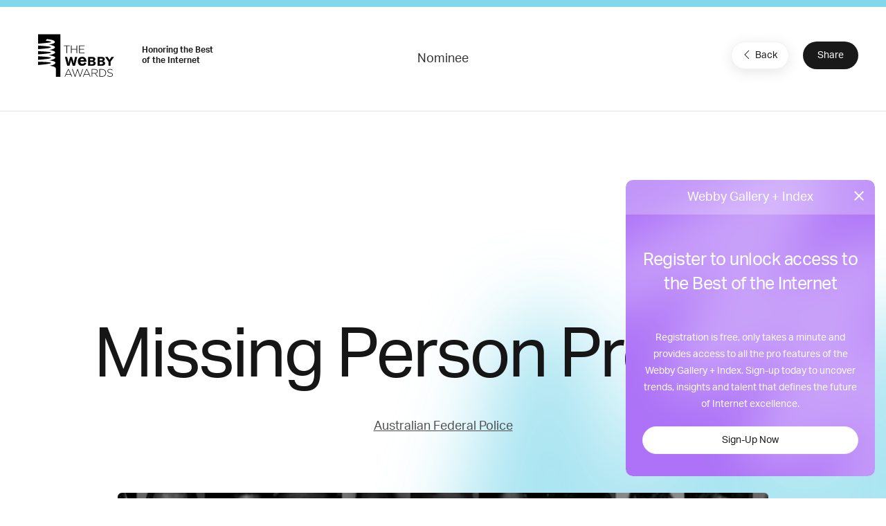

--- FILE ---
content_type: text/html; charset=utf-8
request_url: https://www.google.com/recaptcha/api2/anchor?ar=1&k=6LcC5f8qAAAAAN7E3g2z0N_EoPq3Vri8uXzTmFiO&co=aHR0cHM6Ly93aW5uZXJzLndlYmJ5YXdhcmRzLmNvbTo0NDM.&hl=en&v=PoyoqOPhxBO7pBk68S4YbpHZ&size=invisible&anchor-ms=20000&execute-ms=30000&cb=wpch9fkd5oj8
body_size: 48843
content:
<!DOCTYPE HTML><html dir="ltr" lang="en"><head><meta http-equiv="Content-Type" content="text/html; charset=UTF-8">
<meta http-equiv="X-UA-Compatible" content="IE=edge">
<title>reCAPTCHA</title>
<style type="text/css">
/* cyrillic-ext */
@font-face {
  font-family: 'Roboto';
  font-style: normal;
  font-weight: 400;
  font-stretch: 100%;
  src: url(//fonts.gstatic.com/s/roboto/v48/KFO7CnqEu92Fr1ME7kSn66aGLdTylUAMa3GUBHMdazTgWw.woff2) format('woff2');
  unicode-range: U+0460-052F, U+1C80-1C8A, U+20B4, U+2DE0-2DFF, U+A640-A69F, U+FE2E-FE2F;
}
/* cyrillic */
@font-face {
  font-family: 'Roboto';
  font-style: normal;
  font-weight: 400;
  font-stretch: 100%;
  src: url(//fonts.gstatic.com/s/roboto/v48/KFO7CnqEu92Fr1ME7kSn66aGLdTylUAMa3iUBHMdazTgWw.woff2) format('woff2');
  unicode-range: U+0301, U+0400-045F, U+0490-0491, U+04B0-04B1, U+2116;
}
/* greek-ext */
@font-face {
  font-family: 'Roboto';
  font-style: normal;
  font-weight: 400;
  font-stretch: 100%;
  src: url(//fonts.gstatic.com/s/roboto/v48/KFO7CnqEu92Fr1ME7kSn66aGLdTylUAMa3CUBHMdazTgWw.woff2) format('woff2');
  unicode-range: U+1F00-1FFF;
}
/* greek */
@font-face {
  font-family: 'Roboto';
  font-style: normal;
  font-weight: 400;
  font-stretch: 100%;
  src: url(//fonts.gstatic.com/s/roboto/v48/KFO7CnqEu92Fr1ME7kSn66aGLdTylUAMa3-UBHMdazTgWw.woff2) format('woff2');
  unicode-range: U+0370-0377, U+037A-037F, U+0384-038A, U+038C, U+038E-03A1, U+03A3-03FF;
}
/* math */
@font-face {
  font-family: 'Roboto';
  font-style: normal;
  font-weight: 400;
  font-stretch: 100%;
  src: url(//fonts.gstatic.com/s/roboto/v48/KFO7CnqEu92Fr1ME7kSn66aGLdTylUAMawCUBHMdazTgWw.woff2) format('woff2');
  unicode-range: U+0302-0303, U+0305, U+0307-0308, U+0310, U+0312, U+0315, U+031A, U+0326-0327, U+032C, U+032F-0330, U+0332-0333, U+0338, U+033A, U+0346, U+034D, U+0391-03A1, U+03A3-03A9, U+03B1-03C9, U+03D1, U+03D5-03D6, U+03F0-03F1, U+03F4-03F5, U+2016-2017, U+2034-2038, U+203C, U+2040, U+2043, U+2047, U+2050, U+2057, U+205F, U+2070-2071, U+2074-208E, U+2090-209C, U+20D0-20DC, U+20E1, U+20E5-20EF, U+2100-2112, U+2114-2115, U+2117-2121, U+2123-214F, U+2190, U+2192, U+2194-21AE, U+21B0-21E5, U+21F1-21F2, U+21F4-2211, U+2213-2214, U+2216-22FF, U+2308-230B, U+2310, U+2319, U+231C-2321, U+2336-237A, U+237C, U+2395, U+239B-23B7, U+23D0, U+23DC-23E1, U+2474-2475, U+25AF, U+25B3, U+25B7, U+25BD, U+25C1, U+25CA, U+25CC, U+25FB, U+266D-266F, U+27C0-27FF, U+2900-2AFF, U+2B0E-2B11, U+2B30-2B4C, U+2BFE, U+3030, U+FF5B, U+FF5D, U+1D400-1D7FF, U+1EE00-1EEFF;
}
/* symbols */
@font-face {
  font-family: 'Roboto';
  font-style: normal;
  font-weight: 400;
  font-stretch: 100%;
  src: url(//fonts.gstatic.com/s/roboto/v48/KFO7CnqEu92Fr1ME7kSn66aGLdTylUAMaxKUBHMdazTgWw.woff2) format('woff2');
  unicode-range: U+0001-000C, U+000E-001F, U+007F-009F, U+20DD-20E0, U+20E2-20E4, U+2150-218F, U+2190, U+2192, U+2194-2199, U+21AF, U+21E6-21F0, U+21F3, U+2218-2219, U+2299, U+22C4-22C6, U+2300-243F, U+2440-244A, U+2460-24FF, U+25A0-27BF, U+2800-28FF, U+2921-2922, U+2981, U+29BF, U+29EB, U+2B00-2BFF, U+4DC0-4DFF, U+FFF9-FFFB, U+10140-1018E, U+10190-1019C, U+101A0, U+101D0-101FD, U+102E0-102FB, U+10E60-10E7E, U+1D2C0-1D2D3, U+1D2E0-1D37F, U+1F000-1F0FF, U+1F100-1F1AD, U+1F1E6-1F1FF, U+1F30D-1F30F, U+1F315, U+1F31C, U+1F31E, U+1F320-1F32C, U+1F336, U+1F378, U+1F37D, U+1F382, U+1F393-1F39F, U+1F3A7-1F3A8, U+1F3AC-1F3AF, U+1F3C2, U+1F3C4-1F3C6, U+1F3CA-1F3CE, U+1F3D4-1F3E0, U+1F3ED, U+1F3F1-1F3F3, U+1F3F5-1F3F7, U+1F408, U+1F415, U+1F41F, U+1F426, U+1F43F, U+1F441-1F442, U+1F444, U+1F446-1F449, U+1F44C-1F44E, U+1F453, U+1F46A, U+1F47D, U+1F4A3, U+1F4B0, U+1F4B3, U+1F4B9, U+1F4BB, U+1F4BF, U+1F4C8-1F4CB, U+1F4D6, U+1F4DA, U+1F4DF, U+1F4E3-1F4E6, U+1F4EA-1F4ED, U+1F4F7, U+1F4F9-1F4FB, U+1F4FD-1F4FE, U+1F503, U+1F507-1F50B, U+1F50D, U+1F512-1F513, U+1F53E-1F54A, U+1F54F-1F5FA, U+1F610, U+1F650-1F67F, U+1F687, U+1F68D, U+1F691, U+1F694, U+1F698, U+1F6AD, U+1F6B2, U+1F6B9-1F6BA, U+1F6BC, U+1F6C6-1F6CF, U+1F6D3-1F6D7, U+1F6E0-1F6EA, U+1F6F0-1F6F3, U+1F6F7-1F6FC, U+1F700-1F7FF, U+1F800-1F80B, U+1F810-1F847, U+1F850-1F859, U+1F860-1F887, U+1F890-1F8AD, U+1F8B0-1F8BB, U+1F8C0-1F8C1, U+1F900-1F90B, U+1F93B, U+1F946, U+1F984, U+1F996, U+1F9E9, U+1FA00-1FA6F, U+1FA70-1FA7C, U+1FA80-1FA89, U+1FA8F-1FAC6, U+1FACE-1FADC, U+1FADF-1FAE9, U+1FAF0-1FAF8, U+1FB00-1FBFF;
}
/* vietnamese */
@font-face {
  font-family: 'Roboto';
  font-style: normal;
  font-weight: 400;
  font-stretch: 100%;
  src: url(//fonts.gstatic.com/s/roboto/v48/KFO7CnqEu92Fr1ME7kSn66aGLdTylUAMa3OUBHMdazTgWw.woff2) format('woff2');
  unicode-range: U+0102-0103, U+0110-0111, U+0128-0129, U+0168-0169, U+01A0-01A1, U+01AF-01B0, U+0300-0301, U+0303-0304, U+0308-0309, U+0323, U+0329, U+1EA0-1EF9, U+20AB;
}
/* latin-ext */
@font-face {
  font-family: 'Roboto';
  font-style: normal;
  font-weight: 400;
  font-stretch: 100%;
  src: url(//fonts.gstatic.com/s/roboto/v48/KFO7CnqEu92Fr1ME7kSn66aGLdTylUAMa3KUBHMdazTgWw.woff2) format('woff2');
  unicode-range: U+0100-02BA, U+02BD-02C5, U+02C7-02CC, U+02CE-02D7, U+02DD-02FF, U+0304, U+0308, U+0329, U+1D00-1DBF, U+1E00-1E9F, U+1EF2-1EFF, U+2020, U+20A0-20AB, U+20AD-20C0, U+2113, U+2C60-2C7F, U+A720-A7FF;
}
/* latin */
@font-face {
  font-family: 'Roboto';
  font-style: normal;
  font-weight: 400;
  font-stretch: 100%;
  src: url(//fonts.gstatic.com/s/roboto/v48/KFO7CnqEu92Fr1ME7kSn66aGLdTylUAMa3yUBHMdazQ.woff2) format('woff2');
  unicode-range: U+0000-00FF, U+0131, U+0152-0153, U+02BB-02BC, U+02C6, U+02DA, U+02DC, U+0304, U+0308, U+0329, U+2000-206F, U+20AC, U+2122, U+2191, U+2193, U+2212, U+2215, U+FEFF, U+FFFD;
}
/* cyrillic-ext */
@font-face {
  font-family: 'Roboto';
  font-style: normal;
  font-weight: 500;
  font-stretch: 100%;
  src: url(//fonts.gstatic.com/s/roboto/v48/KFO7CnqEu92Fr1ME7kSn66aGLdTylUAMa3GUBHMdazTgWw.woff2) format('woff2');
  unicode-range: U+0460-052F, U+1C80-1C8A, U+20B4, U+2DE0-2DFF, U+A640-A69F, U+FE2E-FE2F;
}
/* cyrillic */
@font-face {
  font-family: 'Roboto';
  font-style: normal;
  font-weight: 500;
  font-stretch: 100%;
  src: url(//fonts.gstatic.com/s/roboto/v48/KFO7CnqEu92Fr1ME7kSn66aGLdTylUAMa3iUBHMdazTgWw.woff2) format('woff2');
  unicode-range: U+0301, U+0400-045F, U+0490-0491, U+04B0-04B1, U+2116;
}
/* greek-ext */
@font-face {
  font-family: 'Roboto';
  font-style: normal;
  font-weight: 500;
  font-stretch: 100%;
  src: url(//fonts.gstatic.com/s/roboto/v48/KFO7CnqEu92Fr1ME7kSn66aGLdTylUAMa3CUBHMdazTgWw.woff2) format('woff2');
  unicode-range: U+1F00-1FFF;
}
/* greek */
@font-face {
  font-family: 'Roboto';
  font-style: normal;
  font-weight: 500;
  font-stretch: 100%;
  src: url(//fonts.gstatic.com/s/roboto/v48/KFO7CnqEu92Fr1ME7kSn66aGLdTylUAMa3-UBHMdazTgWw.woff2) format('woff2');
  unicode-range: U+0370-0377, U+037A-037F, U+0384-038A, U+038C, U+038E-03A1, U+03A3-03FF;
}
/* math */
@font-face {
  font-family: 'Roboto';
  font-style: normal;
  font-weight: 500;
  font-stretch: 100%;
  src: url(//fonts.gstatic.com/s/roboto/v48/KFO7CnqEu92Fr1ME7kSn66aGLdTylUAMawCUBHMdazTgWw.woff2) format('woff2');
  unicode-range: U+0302-0303, U+0305, U+0307-0308, U+0310, U+0312, U+0315, U+031A, U+0326-0327, U+032C, U+032F-0330, U+0332-0333, U+0338, U+033A, U+0346, U+034D, U+0391-03A1, U+03A3-03A9, U+03B1-03C9, U+03D1, U+03D5-03D6, U+03F0-03F1, U+03F4-03F5, U+2016-2017, U+2034-2038, U+203C, U+2040, U+2043, U+2047, U+2050, U+2057, U+205F, U+2070-2071, U+2074-208E, U+2090-209C, U+20D0-20DC, U+20E1, U+20E5-20EF, U+2100-2112, U+2114-2115, U+2117-2121, U+2123-214F, U+2190, U+2192, U+2194-21AE, U+21B0-21E5, U+21F1-21F2, U+21F4-2211, U+2213-2214, U+2216-22FF, U+2308-230B, U+2310, U+2319, U+231C-2321, U+2336-237A, U+237C, U+2395, U+239B-23B7, U+23D0, U+23DC-23E1, U+2474-2475, U+25AF, U+25B3, U+25B7, U+25BD, U+25C1, U+25CA, U+25CC, U+25FB, U+266D-266F, U+27C0-27FF, U+2900-2AFF, U+2B0E-2B11, U+2B30-2B4C, U+2BFE, U+3030, U+FF5B, U+FF5D, U+1D400-1D7FF, U+1EE00-1EEFF;
}
/* symbols */
@font-face {
  font-family: 'Roboto';
  font-style: normal;
  font-weight: 500;
  font-stretch: 100%;
  src: url(//fonts.gstatic.com/s/roboto/v48/KFO7CnqEu92Fr1ME7kSn66aGLdTylUAMaxKUBHMdazTgWw.woff2) format('woff2');
  unicode-range: U+0001-000C, U+000E-001F, U+007F-009F, U+20DD-20E0, U+20E2-20E4, U+2150-218F, U+2190, U+2192, U+2194-2199, U+21AF, U+21E6-21F0, U+21F3, U+2218-2219, U+2299, U+22C4-22C6, U+2300-243F, U+2440-244A, U+2460-24FF, U+25A0-27BF, U+2800-28FF, U+2921-2922, U+2981, U+29BF, U+29EB, U+2B00-2BFF, U+4DC0-4DFF, U+FFF9-FFFB, U+10140-1018E, U+10190-1019C, U+101A0, U+101D0-101FD, U+102E0-102FB, U+10E60-10E7E, U+1D2C0-1D2D3, U+1D2E0-1D37F, U+1F000-1F0FF, U+1F100-1F1AD, U+1F1E6-1F1FF, U+1F30D-1F30F, U+1F315, U+1F31C, U+1F31E, U+1F320-1F32C, U+1F336, U+1F378, U+1F37D, U+1F382, U+1F393-1F39F, U+1F3A7-1F3A8, U+1F3AC-1F3AF, U+1F3C2, U+1F3C4-1F3C6, U+1F3CA-1F3CE, U+1F3D4-1F3E0, U+1F3ED, U+1F3F1-1F3F3, U+1F3F5-1F3F7, U+1F408, U+1F415, U+1F41F, U+1F426, U+1F43F, U+1F441-1F442, U+1F444, U+1F446-1F449, U+1F44C-1F44E, U+1F453, U+1F46A, U+1F47D, U+1F4A3, U+1F4B0, U+1F4B3, U+1F4B9, U+1F4BB, U+1F4BF, U+1F4C8-1F4CB, U+1F4D6, U+1F4DA, U+1F4DF, U+1F4E3-1F4E6, U+1F4EA-1F4ED, U+1F4F7, U+1F4F9-1F4FB, U+1F4FD-1F4FE, U+1F503, U+1F507-1F50B, U+1F50D, U+1F512-1F513, U+1F53E-1F54A, U+1F54F-1F5FA, U+1F610, U+1F650-1F67F, U+1F687, U+1F68D, U+1F691, U+1F694, U+1F698, U+1F6AD, U+1F6B2, U+1F6B9-1F6BA, U+1F6BC, U+1F6C6-1F6CF, U+1F6D3-1F6D7, U+1F6E0-1F6EA, U+1F6F0-1F6F3, U+1F6F7-1F6FC, U+1F700-1F7FF, U+1F800-1F80B, U+1F810-1F847, U+1F850-1F859, U+1F860-1F887, U+1F890-1F8AD, U+1F8B0-1F8BB, U+1F8C0-1F8C1, U+1F900-1F90B, U+1F93B, U+1F946, U+1F984, U+1F996, U+1F9E9, U+1FA00-1FA6F, U+1FA70-1FA7C, U+1FA80-1FA89, U+1FA8F-1FAC6, U+1FACE-1FADC, U+1FADF-1FAE9, U+1FAF0-1FAF8, U+1FB00-1FBFF;
}
/* vietnamese */
@font-face {
  font-family: 'Roboto';
  font-style: normal;
  font-weight: 500;
  font-stretch: 100%;
  src: url(//fonts.gstatic.com/s/roboto/v48/KFO7CnqEu92Fr1ME7kSn66aGLdTylUAMa3OUBHMdazTgWw.woff2) format('woff2');
  unicode-range: U+0102-0103, U+0110-0111, U+0128-0129, U+0168-0169, U+01A0-01A1, U+01AF-01B0, U+0300-0301, U+0303-0304, U+0308-0309, U+0323, U+0329, U+1EA0-1EF9, U+20AB;
}
/* latin-ext */
@font-face {
  font-family: 'Roboto';
  font-style: normal;
  font-weight: 500;
  font-stretch: 100%;
  src: url(//fonts.gstatic.com/s/roboto/v48/KFO7CnqEu92Fr1ME7kSn66aGLdTylUAMa3KUBHMdazTgWw.woff2) format('woff2');
  unicode-range: U+0100-02BA, U+02BD-02C5, U+02C7-02CC, U+02CE-02D7, U+02DD-02FF, U+0304, U+0308, U+0329, U+1D00-1DBF, U+1E00-1E9F, U+1EF2-1EFF, U+2020, U+20A0-20AB, U+20AD-20C0, U+2113, U+2C60-2C7F, U+A720-A7FF;
}
/* latin */
@font-face {
  font-family: 'Roboto';
  font-style: normal;
  font-weight: 500;
  font-stretch: 100%;
  src: url(//fonts.gstatic.com/s/roboto/v48/KFO7CnqEu92Fr1ME7kSn66aGLdTylUAMa3yUBHMdazQ.woff2) format('woff2');
  unicode-range: U+0000-00FF, U+0131, U+0152-0153, U+02BB-02BC, U+02C6, U+02DA, U+02DC, U+0304, U+0308, U+0329, U+2000-206F, U+20AC, U+2122, U+2191, U+2193, U+2212, U+2215, U+FEFF, U+FFFD;
}
/* cyrillic-ext */
@font-face {
  font-family: 'Roboto';
  font-style: normal;
  font-weight: 900;
  font-stretch: 100%;
  src: url(//fonts.gstatic.com/s/roboto/v48/KFO7CnqEu92Fr1ME7kSn66aGLdTylUAMa3GUBHMdazTgWw.woff2) format('woff2');
  unicode-range: U+0460-052F, U+1C80-1C8A, U+20B4, U+2DE0-2DFF, U+A640-A69F, U+FE2E-FE2F;
}
/* cyrillic */
@font-face {
  font-family: 'Roboto';
  font-style: normal;
  font-weight: 900;
  font-stretch: 100%;
  src: url(//fonts.gstatic.com/s/roboto/v48/KFO7CnqEu92Fr1ME7kSn66aGLdTylUAMa3iUBHMdazTgWw.woff2) format('woff2');
  unicode-range: U+0301, U+0400-045F, U+0490-0491, U+04B0-04B1, U+2116;
}
/* greek-ext */
@font-face {
  font-family: 'Roboto';
  font-style: normal;
  font-weight: 900;
  font-stretch: 100%;
  src: url(//fonts.gstatic.com/s/roboto/v48/KFO7CnqEu92Fr1ME7kSn66aGLdTylUAMa3CUBHMdazTgWw.woff2) format('woff2');
  unicode-range: U+1F00-1FFF;
}
/* greek */
@font-face {
  font-family: 'Roboto';
  font-style: normal;
  font-weight: 900;
  font-stretch: 100%;
  src: url(//fonts.gstatic.com/s/roboto/v48/KFO7CnqEu92Fr1ME7kSn66aGLdTylUAMa3-UBHMdazTgWw.woff2) format('woff2');
  unicode-range: U+0370-0377, U+037A-037F, U+0384-038A, U+038C, U+038E-03A1, U+03A3-03FF;
}
/* math */
@font-face {
  font-family: 'Roboto';
  font-style: normal;
  font-weight: 900;
  font-stretch: 100%;
  src: url(//fonts.gstatic.com/s/roboto/v48/KFO7CnqEu92Fr1ME7kSn66aGLdTylUAMawCUBHMdazTgWw.woff2) format('woff2');
  unicode-range: U+0302-0303, U+0305, U+0307-0308, U+0310, U+0312, U+0315, U+031A, U+0326-0327, U+032C, U+032F-0330, U+0332-0333, U+0338, U+033A, U+0346, U+034D, U+0391-03A1, U+03A3-03A9, U+03B1-03C9, U+03D1, U+03D5-03D6, U+03F0-03F1, U+03F4-03F5, U+2016-2017, U+2034-2038, U+203C, U+2040, U+2043, U+2047, U+2050, U+2057, U+205F, U+2070-2071, U+2074-208E, U+2090-209C, U+20D0-20DC, U+20E1, U+20E5-20EF, U+2100-2112, U+2114-2115, U+2117-2121, U+2123-214F, U+2190, U+2192, U+2194-21AE, U+21B0-21E5, U+21F1-21F2, U+21F4-2211, U+2213-2214, U+2216-22FF, U+2308-230B, U+2310, U+2319, U+231C-2321, U+2336-237A, U+237C, U+2395, U+239B-23B7, U+23D0, U+23DC-23E1, U+2474-2475, U+25AF, U+25B3, U+25B7, U+25BD, U+25C1, U+25CA, U+25CC, U+25FB, U+266D-266F, U+27C0-27FF, U+2900-2AFF, U+2B0E-2B11, U+2B30-2B4C, U+2BFE, U+3030, U+FF5B, U+FF5D, U+1D400-1D7FF, U+1EE00-1EEFF;
}
/* symbols */
@font-face {
  font-family: 'Roboto';
  font-style: normal;
  font-weight: 900;
  font-stretch: 100%;
  src: url(//fonts.gstatic.com/s/roboto/v48/KFO7CnqEu92Fr1ME7kSn66aGLdTylUAMaxKUBHMdazTgWw.woff2) format('woff2');
  unicode-range: U+0001-000C, U+000E-001F, U+007F-009F, U+20DD-20E0, U+20E2-20E4, U+2150-218F, U+2190, U+2192, U+2194-2199, U+21AF, U+21E6-21F0, U+21F3, U+2218-2219, U+2299, U+22C4-22C6, U+2300-243F, U+2440-244A, U+2460-24FF, U+25A0-27BF, U+2800-28FF, U+2921-2922, U+2981, U+29BF, U+29EB, U+2B00-2BFF, U+4DC0-4DFF, U+FFF9-FFFB, U+10140-1018E, U+10190-1019C, U+101A0, U+101D0-101FD, U+102E0-102FB, U+10E60-10E7E, U+1D2C0-1D2D3, U+1D2E0-1D37F, U+1F000-1F0FF, U+1F100-1F1AD, U+1F1E6-1F1FF, U+1F30D-1F30F, U+1F315, U+1F31C, U+1F31E, U+1F320-1F32C, U+1F336, U+1F378, U+1F37D, U+1F382, U+1F393-1F39F, U+1F3A7-1F3A8, U+1F3AC-1F3AF, U+1F3C2, U+1F3C4-1F3C6, U+1F3CA-1F3CE, U+1F3D4-1F3E0, U+1F3ED, U+1F3F1-1F3F3, U+1F3F5-1F3F7, U+1F408, U+1F415, U+1F41F, U+1F426, U+1F43F, U+1F441-1F442, U+1F444, U+1F446-1F449, U+1F44C-1F44E, U+1F453, U+1F46A, U+1F47D, U+1F4A3, U+1F4B0, U+1F4B3, U+1F4B9, U+1F4BB, U+1F4BF, U+1F4C8-1F4CB, U+1F4D6, U+1F4DA, U+1F4DF, U+1F4E3-1F4E6, U+1F4EA-1F4ED, U+1F4F7, U+1F4F9-1F4FB, U+1F4FD-1F4FE, U+1F503, U+1F507-1F50B, U+1F50D, U+1F512-1F513, U+1F53E-1F54A, U+1F54F-1F5FA, U+1F610, U+1F650-1F67F, U+1F687, U+1F68D, U+1F691, U+1F694, U+1F698, U+1F6AD, U+1F6B2, U+1F6B9-1F6BA, U+1F6BC, U+1F6C6-1F6CF, U+1F6D3-1F6D7, U+1F6E0-1F6EA, U+1F6F0-1F6F3, U+1F6F7-1F6FC, U+1F700-1F7FF, U+1F800-1F80B, U+1F810-1F847, U+1F850-1F859, U+1F860-1F887, U+1F890-1F8AD, U+1F8B0-1F8BB, U+1F8C0-1F8C1, U+1F900-1F90B, U+1F93B, U+1F946, U+1F984, U+1F996, U+1F9E9, U+1FA00-1FA6F, U+1FA70-1FA7C, U+1FA80-1FA89, U+1FA8F-1FAC6, U+1FACE-1FADC, U+1FADF-1FAE9, U+1FAF0-1FAF8, U+1FB00-1FBFF;
}
/* vietnamese */
@font-face {
  font-family: 'Roboto';
  font-style: normal;
  font-weight: 900;
  font-stretch: 100%;
  src: url(//fonts.gstatic.com/s/roboto/v48/KFO7CnqEu92Fr1ME7kSn66aGLdTylUAMa3OUBHMdazTgWw.woff2) format('woff2');
  unicode-range: U+0102-0103, U+0110-0111, U+0128-0129, U+0168-0169, U+01A0-01A1, U+01AF-01B0, U+0300-0301, U+0303-0304, U+0308-0309, U+0323, U+0329, U+1EA0-1EF9, U+20AB;
}
/* latin-ext */
@font-face {
  font-family: 'Roboto';
  font-style: normal;
  font-weight: 900;
  font-stretch: 100%;
  src: url(//fonts.gstatic.com/s/roboto/v48/KFO7CnqEu92Fr1ME7kSn66aGLdTylUAMa3KUBHMdazTgWw.woff2) format('woff2');
  unicode-range: U+0100-02BA, U+02BD-02C5, U+02C7-02CC, U+02CE-02D7, U+02DD-02FF, U+0304, U+0308, U+0329, U+1D00-1DBF, U+1E00-1E9F, U+1EF2-1EFF, U+2020, U+20A0-20AB, U+20AD-20C0, U+2113, U+2C60-2C7F, U+A720-A7FF;
}
/* latin */
@font-face {
  font-family: 'Roboto';
  font-style: normal;
  font-weight: 900;
  font-stretch: 100%;
  src: url(//fonts.gstatic.com/s/roboto/v48/KFO7CnqEu92Fr1ME7kSn66aGLdTylUAMa3yUBHMdazQ.woff2) format('woff2');
  unicode-range: U+0000-00FF, U+0131, U+0152-0153, U+02BB-02BC, U+02C6, U+02DA, U+02DC, U+0304, U+0308, U+0329, U+2000-206F, U+20AC, U+2122, U+2191, U+2193, U+2212, U+2215, U+FEFF, U+FFFD;
}

</style>
<link rel="stylesheet" type="text/css" href="https://www.gstatic.com/recaptcha/releases/PoyoqOPhxBO7pBk68S4YbpHZ/styles__ltr.css">
<script nonce="6ZWNSFbSK0GL3uZiF9-5bw" type="text/javascript">window['__recaptcha_api'] = 'https://www.google.com/recaptcha/api2/';</script>
<script type="text/javascript" src="https://www.gstatic.com/recaptcha/releases/PoyoqOPhxBO7pBk68S4YbpHZ/recaptcha__en.js" nonce="6ZWNSFbSK0GL3uZiF9-5bw">
      
    </script></head>
<body><div id="rc-anchor-alert" class="rc-anchor-alert"></div>
<input type="hidden" id="recaptcha-token" value="[base64]">
<script type="text/javascript" nonce="6ZWNSFbSK0GL3uZiF9-5bw">
      recaptcha.anchor.Main.init("[\x22ainput\x22,[\x22bgdata\x22,\x22\x22,\[base64]/[base64]/UltIKytdPWE6KGE8MjA0OD9SW0grK109YT4+NnwxOTI6KChhJjY0NTEyKT09NTUyOTYmJnErMTxoLmxlbmd0aCYmKGguY2hhckNvZGVBdChxKzEpJjY0NTEyKT09NTYzMjA/[base64]/MjU1OlI/[base64]/[base64]/[base64]/[base64]/[base64]/[base64]/[base64]/[base64]/[base64]/[base64]\x22,\[base64]\\u003d\x22,\[base64]/CkVoDDMOqZErDslLCtcKawo3ClsKRZ3YzwozDocK8wowyw5otw7nDmRbCpsKsw61nw5Vtw5JQwoZ+MsKfCUTDn8OswrLDtsO7EMKdw7DDrEUSfMOpSW/Dr3BmR8KJHcONw6ZUb1hLwocRwoTCj8OqYn/DrMKSFsOsHMOIw7nCkzJ/UcKPwqpiN3PCtDfCgArDrcKVwqV+Gm7CsMKgwqzDvjp1YsOSw7jDkMKFSFXDscORwr4GCnF1w5QGw7HDicOpM8OWw5zCv8KTw4MWw5ZFwqUAw6zDvcK3RcOabETCm8KKblQtClrCoChTbTnCpMKpYsOpwqw3w7trw5xVw6fCtcKdwqpOw6/CqMKAw7h4w6HDu8OOwpstNcOPNcOtRMOZCnZ8GwTChsOVPcKkw4fDrcKLw7XCoFEOwpPCu1cRKFHClHfDhF7CtsOjRB7Cu8KvCQE/w5PCjsKiwqB/TMKEw7A+w5oMwps2CShSfcKywrhcwoLCmlPDgsK+HQDChzPDjcKTwpVhfUZWGxrCs8O/[base64]/DmTLCksOrw6ERw5Fmw6lBcnxCBsK1AynCtsKpZMOdOU1weSvDnl5IwqPDgW5NGMKFw61fwqBDw44ywpNKRlZ8DcOeSsO5w4hAwp5jw7rDmsKtDsKdwoFqNBgGWMKfwq1fCBI2Wh4nwpzDu8OTD8K8MMOXDjzCtiLCpcOOPcKKKU1Yw4/DqMO+e8OUwoQ9FMKnPWDCiMOqw4PChV7CuyhVw6vCo8OOw78rS01mDsKQPRnCrzXChFUUwrnDk8Onw6vDlxjDtyJfOBVxbMKRwrsHJMOfw618wrZNOcKNwoHDlsO/w5wPw5HCkTl1FhvCicOMw5xRbcKhw6TDlMKyw5jChhoTwqZ4ShEfXHo8w7pqwplZw4RGNsKnEcO4w6zDhR4eDMOhw77DuMOGEF5Rw67Cl3PCsWDDmyfClcKpZgZnM8O4W8Otw4lqw5TCq3DCpsOCw7LCvsO/w50+TWlYYsO6QD3Co8OOBx0Nw6cxwr7DrcO2w5HCgMKHwrnCvx0iw4TClMKGwrgHwpLDgwBZwpPDhcKSw6ROwosgJMK/JsOiwr/Dont8bgBfw4jDmcKTwqHCnmvDv3/CoCLCnGrChUjDnUxcwp1JRwnCncKww7TDm8KLwrNaMwvCicKyw5vDs2xQJMK2w4bDuxsDwpVOK3kAwqYAAkbDik0DwqsKNHQnwrvCp3Ebwo1oAMKaZBzDjVPCusObw7LDjsOeLMKYwr0GwpPChcKJwrklI8OZwr/[base64]/fcKhwpkVw5fDl8O6worCl2gYVsOqwofDg1/Cg8Olw4ULw5VVw4TCg8OTw7XCnSpHw49gwphIw7nCoR3Dr2NFR2JqFMKIwoA/[base64]/[base64]/ClQlZTMOPNyRoE8OKw5tJw5InwqDCmMOACwJcw4PChy/Di8KdfhVtw5PCiBDCtcO/wq3Ds3HCpxYRHWfDvAYKXcKJw7DChTvDucOENQLCjDFmCWl6ecKOTkfCusOTwq1Ewq0Ow51/NcKPwoDDr8ODwoTDum7Cl20HDsKCfsOTGXfCo8OFRQ0NUsOfdk9yQBLDpsOdwpXDr1/DrcKnw4ciw6UywogLwpk9Y3bCisOzKsKyKcOWPMKYXsKXwrUIw5x8Whk7Y2caw7rDoW3DomUEwqfCg8KyTnsENybDm8KbOyFgMMKbCBbCssKfOy4Rwp5Hwr/CgMOIYmvCi3bDrcKswqrDhsKBYQ/Cj3nDhE3CuMOFNnLDlCcHAFLCnDEJwo3DiMOVRzXDhyc6w4HCocKFw6/CkcKZQHtoVj8WC8KrwrN6M8OsPTkiw6Q/[base64]/CrFhlw7oAZ8KqW8OCQnHDnk1Tw5x2I0jDlDXDgMOvw57Cv0VuQDLDgT5ucMOKwpJHGhFdf11gST5JEVHCmVnCisKwJhPDgFzDvznDsDPDnk/CnjHDpTDCgMOdKMOfRGrDmsOfHm5WOAp/Wz7Cmz0vYiVuQcKIw7nDoMOnZsOjfsOsOsKIXjovIlNzw6zDhMOdekA5w5nDtV/CiMOYw7HDjkfChnoTw7VXwpR9dMK2woDDgisMw5HDuD7Cr8KlKcOyw5cQFcK5CTtiDsKQw5VjwqzDp0vDv8OLw5HDpcOHwqQRw6nCu1TDrMKQK8Krw5bCr8OpwpzCsEvCgVh9LEDDqhskw7dLw5rCgz/CjcK3w7LDimYKPcKFw4TDkMKkK8ORwpwxw5jDm8ONw5jDisO7wrPDuMKZaQIlS2Ekw482OcOvF8KfXSxyQCMWw7LDh8ORw71XwqDDsxcvw4QDwr/ClDfClBNMwrfDgADCrMKJdg8CXTTCvcKxcsOCw64VU8K+w6rCkTfCjcKPI8OiAXvDojQYw5HClA7CkHwAbMKewonDnTXCusK2CcKYdTYyRcO0w7oHCS7CoQ7CtGtjFMOoHcOowrHDiCTDkcOnYDvDjQrCh1geV8Kkwp7DmiTCiBTCgA/[base64]/DsMKww6l5wrhhckHCkcK0wp1Bwqpjw6tCIcOoNMKZw7vCiMOtw5whMHXDg8Oow5PCgVzDm8Kbw47CssOPwoUIQ8OKR8KITsOiUcKlwrZuS8OKflh7woHDuUorw58cwqDDtz7DhsOjZcO4IBvDgcKHw6HDqwduwrggFzMrw5ArccK/IcKdwoZpJ1xbwoJbIBrCiGVZRcOBfDs2SMKfw4LDsgRJPMKeWsKeE8K+IjrDpXfDncOCw4bCocKJwqrDs8OTYsKtwoIZYsKJw7Q9wrnCgTk3wpN0wrbDpTbDrQMFQcORFsOoASRxwqsjZcKKMMO3dSJTL3PDryHDqVbCgT/[base64]/CuMO7wpfDvWwrfFDCjcKtw4pTLl1gBMKnBy9tw75xwqI7d1DDv8K5JcOewqVpw41dw6QzwohIw490wrbCgArClHUmQ8OrGSVuR8OhK8O7PyLCjj5QA2xDCz02CsKAwr9Bw7k/wrfChsORIMKjJsOcw6DCl8O4YxTDgcKBw6HDkVokwoY1w7rCtsK8EcKYBMOHLSI+wqlId8OtHjU/worDtQLDmHNLwpFqHhDDlcKpO0RHICbDhsKMwrs4McOMw7/CgsOUw47DrwYeVE3CkcKlwqbDvVZ8wovDjsOXwrIRwonDisKZwoPCq8KMazENwrLCh2/Cpmw/[base64]/wpBHMMKuw4rCqcOjA8KdwrbDnBPCtDbCtnHDlsKhBRs6wqtfSmFRwrLCuClCMjrCjsKlCsKvO2nDmsOyScOvcMKYSUfDnhrCu8K5RVk0JMO+d8Kewp/DnUrDkUcbwrzDpcOzXcOFwo7CmVnDr8KQw4DCtcKcfcOowrPDvUd4w6ZJcMKew4XCniRcb0/Drj1hw4nCk8KeYsOjw7jDp8KwN8K3w7ZfVsOvKsKQbsKsLEAVwrtLw6xowqZ4wrnDvjd8wpR5EmvCvlVgwqLDmsKbShk1bSdvRxfDosOFwp7Dmhtdw7InOS5WGFZxw7cmCFcKPh44UXLDl2xpw5bCtDbCu8Orw4PCpEpkIxYBwo/DmkjCo8O0w7VLw6NNw73Cj8KBwpM5TwXCl8KkwrwuwppzwpfCnsKbw4fDnFJHc2B7w5FdM14GVGnDi8KOwqp6aUtLW2snwqbCnmzDqGXDlB7CgDnDi8KdRytPw6XCvQ18w53Cs8OIKh/[base64]/CmMKOwq7DtxvCrsKXTMKeEwFTXcKYwrN+H8OlwrU9W8KxwrlCVMO5FsKkw5IHDcOJBsOmwpfDn21Uw7AtTHvDn2jCkcOHwp/[base64]/DjRV6wobCoMOfOj5iwrZvw4AFR0nDultVJcKGwrthwp/DuzBqwpJDWcOkZsKQwpPCh8KxwqHCs14CwrNpwo7Dk8O8wqLDtD3DlcK5DsO2wpHDpQYRFU0RTTnClcO3wpRgw59UwrcgKcKNOcKIwpvDpxHCpRUBw6pNMGHDocKTwodJKxhdeMOWwrAKUsKEbHF8wqMHw5xxWDrCiMOLwpzCrMK/bV9/w5jDoMOdwqHCvi/[base64]/DWvCu07ChhMQTQjCjMOUw7t5w5pRwqxVwp90cjrCsmHDjMO8WcOIO8KRNzs5wrXCi1smwprColvCsMOjcMK7UB/CoMKCwrjDnMKcwok8wovCpsKRwrfCmHA8wpNqHCnDi8KTw43DrMKVfSQuAQ0kwocmZsOWwq1BHMOdwrLDqcOFwrzDgMK2w6JIw6/Do8Olw4V0wpN8wpLCihIqcMK6J210wqTDrMOqwrBbw4h5w53DoRgsUsKnUsOyCUcsL1Z3YF04RxfCjRHDpU7Ci8KQwroIw4TDssKiAkJBLj1Zw4lbGsOPwpXCtsOSwrZ/XMKKw5YkJcO5wqAZKcOmMGzDncO3bD3CtcOQBU85NcOzw7trbwRGMlrCs8ORXVIkLibCuW08w53Ckyd+woHCoyTDpQhfwpzCjMOVPDHCnMOudMKqw6lra8OOw6Bhwoxjwo3CncO/wqh0YAbDtsOBDFM1wpXCqS9AIsOWHCfDnlcjTmfDlsKlV3bCh8OAw6hRwoLCvMKsJcOtZA3DscONZlRfIxk5ZcOMISYtw7pGKcOuw43CmFBND2LCignCuDQGfsKCwpx/fGc8aSfCq8K5wqwRL8KqesO7egNJw4hQwqrCvD/CpMOew7/Dt8KAw7PDqR0zwprCtUUewoPDj8KJH8K5w7rCusOEdRbDrsKCEsKpAcKrw6lSPsOHQ0bDsMKmC2bDj8OiwpzDtcOZKsK/w53DiUfCqcOWV8Kmw6YyAiXDk8O3N8OnwrNCwoN8w6AWEsKuYXB1wpcpw4YGEcOiw5vDs3UiUsKvWSV5w4nCtcOmwq8fw6Yyw6U9wqjDjsK/[base64]/CicOhwp/CrsKNYsKQMMKoXcOKwqZTwot1w7d7w7bCi8Ozw5cyP8KCE2fCsQrCmQPCsMK/wpLCo23DusKHKAZwK3rCpCnDn8KvNsKwZiDCo8K2VS8YYsOALFDCqcK5K8KEw51AZD0ew7rDrcKpwrvDly0LwqnCtMK+HsK5f8OEXQjDuHU2AifDgVjDsATDnA85wrFqD8OKw55dKsOzYsKqIsOcw6NVOhnDqMKdwopwHcOYw4Zswq7CpBpdw6HDpSpaICB8Bx/Dl8Omw7B8wrjDiMOQw71gw7TDr0o0w7srTMKjasO3ZsKHwo7CvsKtJjvCjU82wqYRwq9Lwr0gw4oABsONw4vDlSISC8KwIm7Di8OTIiLDlxhEX1HCrQjDuU7CrcK8wp5ow7ddayfDnAM6wpzCtsKGw5ljWMKkQCPCpR/DgcOgw5JCKMOHw6Q0dsOkwq7CoMKEw7/DvsKvwqVyw5cOe8OnwpADwpvCpjhaPcOuw6/DkQprwrHCm8O9IhFgw6R+wq/CpsKjwpUSfMKiwrQdwqzDqMOREcKGJMOxw5UbDxbCv8Kpw7RlIh3DjmXCtnhKw4fCrhUEwo7CgcONDMKHFGEmwoTDo8KlOkfDu8KoOmTDlxXDrTLDsQEnXcOOO8K+RcOYw4E7w7YKwp/[base64]/HCYEKMKEw4ZvbFPDgxPDusKrwqIDwpDCu1vCscKnw54RJAwJwoIcwrjChsK1A8KtwovDpMOjw5w2w4DCpMO8wpsPbcKNwoYRw7XCpSglM14zw7/Dknonw5PDicKbPcOMwrZmG8OQNsOCwr0XwrDDmsODwrTDrTzDtQTDsQTDsRTCvcOrSVDDrcOmwoV3IX/DvjfCn0zCkirCiSUiwqrCtMKRJ1A+wq0Qw4nDt8Ohwr4VLsKbfsKpw4UgwoFURMKYw6/Ck8O4w7BYdsOpbxXCvi3Do8KjW17CvDFHHcO7woYbw6zCqMKiFg7CmggLPcKOKMK2Kyslw7B8RcKMZMOSd8KKwqx/woRWR8Oxw6QvPS5awrp3Q8K2wqIVw4Epw5HDtnU3IMKXwpsEw5NMw5LChMOUw5HDhcO8ccOERzkFwrA/ScOFw7/CtE7CncOywrzChcKUUzLDqBrDucKgbsOneHAFKx8Mw4DDvMOEwqFdwo5mw5N3w5BxKW9RA1kkwrLCpk5zJsOuw77DvMK7ey7DjMKsU2pwwqFHD8OYwp/DjcO2w6lXHngwwqF0Z8KZNTfDnsKxwrUtw43DisK0WMKKNMOxNMOUEMKbw7TDscOZwprDggvCjsO0TcKNwpYmG33DnxDClcOyw4bCiMKrw7/CiU3Ct8O+wq8pZ8KhQ8K6UGQ/w7JZw7I3SVQQDsO6cTnDvzPCjsOQdlHDkhPDjV9ZTsKrwpPDmMOpw6hdwr8hw5R0BcOmDsKYT8KmwoQrdMODwr0fLVrDgcK9asKewrDCncOeAcKpAiLCsHRJw58qeS7Cgig/D8KqwprDi2vDugp6CcOXVnXCkzDCk8OXasO/wpjDrlIyQ8OyOcK/[base64]/[base64]/wppQVcOOwozCnAQpwoPDo8OAeTXCvzI1WgjCg1rCp8KZw4Q3NmfCljPDlMOfw4dGwobDvELCkBELwovDvBDCnMOMGX4QFXHDmRPDnsOkwqXCh8KpdzLChWfDhsO6bcOdw57CkDRRw5YfGsKHaA11ccO8w50Rwq/DlUFPacKUMxdXw4fDk8KHwoTDsMKswprCosK0wq0NE8K9wotCwrzCtcKBA0ESw73Dl8KdwrnCrcK/RMKTw7I3AklAw6A2wr5cCjVlwqYOEMKVwrkuGwfCtSsiFiXCncKtwpXDi8Oow4ocOV3DpFDDqxzDusOcMwXCjQfCpcKCw79KwrXDuMKZX8OdwoUaHxVyw5TCjMKedhY/KcO3f8OqeVfCl8OGwr1SHMOjOhUNw6nCucO5T8OCw7zChkLCvkMZSjR5IFPDmsOdwrDCvFk7ccONA8KAw5TCtcKMD8Ouw4B+KMOhwqlmwphXwobDv8K/LMKdw4rDmcKtMMKdwo3DgMO3w5vDlkLDtDE6w49hA8K6wrHCgsKkWcK4w4XDhcO8AhIiw5HDi8O1CcKPWMKowqkrb8OIFMK2w7FudMKVfDsCwqjCpMOWVwFyM8OwwpLDth4Nci7Co8KIEsKIYSwUfUrDp8KRKwVaWG85JcKHfmDDkcO7ZMKeKcO+wo/Cu8OEMRbDvVVKw5PDicOzwrrCp8KFXxfDnV7DicOawrA0QiDCpsOfw5rCg8K5AsKsw70PLX3DpVMWFlHDqcO9FDrDjnbDiSJ4wrNsRhvDrlonw7TDtQ98wozCmsKmw4PCsBvCg8KJw68aw4fDnMO/wpYVw7RgwqjDgBjCpcOPEls1c8KaMQ4nAcOIwr3CnsOew5/CpMKlw57CmMKPd27DkcOpwqLDl8OVA2YDw5YhNiIZFcO6MsOMZcKMwrYSw5lvBB0Gw5vDr2l7wrQww7XDqRg0wpXCvMOXw7rCrSh5LRFWK33CpsOMXVkVwoJeDsO6wpkDC8KUdMK9wrTCp3DDksOnw57CgV9cwr/DoQLCsMK7XcKow4PDlA5nw5hDJcOHw5MUMnXCug9ta8OXwrPDmMOvw43Cjix1wrshCyrDoxPCmlLDnsOQTF8ywrrDuMOgw6bDqsK1wqPCisOTLTnCjsKow53Dm1YKwp/Ci1PDncOCdMKcwprCrsK1fxfDl2nCpMKxJMKLw7/[base64]/wqLDpT1ea8KHNnrDqj7DqsORwqJsG2zCs8KVMAIGOVfDu8Kbwrt6w5fDg8Otw6zCu8OuwqPCux7CtmEzJ192w7DCucORNTPDp8OEwph7w53DosO/wpPCqsOOw4fCpMO1wonDvsKLCsO4bcKywrTCqyVlw6zCtgAqKMODF14+LcKhwpxhwoxZw6HDhMOlC1d2wp0kR8OHwpJjwqfCnzbCgyHDtnkFw5rCjnN0wppbGxXDrnbDmcOlYsODfylyYMKZaMOZC2HDkALCucKLcDfDs8OlwqTDvjgjQsK9cMOXw4NwYMKLwq/[base64]/[base64]/CmmTClWlRwqxAw4HDq8KLw67DrlPDgMOdw5DCuMOtwoRUL8OBXsKlNgctLl4qb8KDw6dGw4NywrgEw40Lw49awq8bw6/[base64]/ZcKFP8OeY8KccTpNBcO9UXRQFTLCownDgm1DAcOpw4TDjMOQw5kDMl/Dj18jwovDmg/CgkVTwqLDgcKDHCPDphPCrcO9d37Dk3/Ck8O0PsOKYMKUw7jDjsKlwrhsw5/CksOVdQTCtw/CjXjCsXxkw5rDqRAITC80B8OWb8Kkw5rDucOZLcONwpU+BMOqwrrDuMKmw5DDgcO6wrvCtTHCpDbDpk9GBE/Cgi7CghLDv8OzEcKiVXQNEyHChMO6O1zDgsOAw4XCisOILj0xwqLDsg7DrsO/w79dw4E4IsOKP8O+RMOtJHjDlEXClMOMFnglw7cuwq1YwrHDhHNkUGMoDcOzw7RNeHLCpsKfVMOnNMKRw5Nyw7PDmQXCv2rDmgjDpcKNB8KmCW9rBzlXesKeHcOfMsOmI3ohw6fCkF3Dn8OgZMOSwp/CgMOXwpdPF8K5wpvCrnvDt8KTwr3DrDtpwqMDw6/[base64]/[base64]/w6kTSMKywqROUMOgOnHDtVLCj3ksJcKAXVDDjsKxwrLChxXDsTfCpsKsGU5GwpDCrS3ChULDtSF3MMK5QMOfD3vDk8KowofDpcKiQCzCnlIeGcKPN8KTwow4w5zCgcOFFMKbw4bCjifChl/DiWRQeMO9XiU4w73Coy5wTsO2wr7Cg13DiQIZw7BywoU/VH/Chk/CvhPDvy7DiRjDoSLCt8Oswqo5w6xCw7bCoGFYwoFawrjDsF3CqMKBwoHDmMOBSMOKwo9bCDdQwrzCsMOiw788wo/[base64]/Dp8O8A8OPYMKFw77DpsOtwqU/w7E0wo3DmFkawp7DnjrCqsKDw6FdwovCjcKRSmHCqMKyMgXDmijCh8KELHDCvsOPw6PCrUIqwqssw492M8O2PmsFPSMawq5VwoXDmj0iUcOvGsK8X8OVw5/DocOOMgbCgcOELcK6BsKxwokQw6dQwr3CiMOjwqBJwqPCmcKWwql0wrDDlWXCgDQew4Y8wolXw47DjC1EfMKUw63Dh8K2SVUqSMOQwqhKw57CrCZnwoDCicKzwr7CuMKxw53CgMOxBcO4wpFNwpd+wpNCwqrDvS8cw7DCsyHDt0/DvUpmRsOcw5dtw50PE8OkwrTDpcKGUTbDuSkYcQDCkcOQMcK+wrrDmBzCk0wLRcK9w5NBw7pUPBQJwo/DnsKURsKFSsKIwopqwqvDhVjDk8KGDCjDoB7CjMODw6JlNQvCgFZew75Sw7M5Lx/DtMKzw5c8CX7CscO8fjTDjx8lw7rCvGHCsmzDr0g+wqjDvUjDgDU5U2Byw7nDjwPCusODKihKVMKQMG7CgMO9wq/Dim7CjcKkc1NTw4pqwp1KSTDChnLDm8Opw7d4w7HCpA7Cg1txwovCgB59MTtjwqoJw4nCssONw4R1w6p4TcKPUXcufgdCWCrCvcKJwqZMwq4Bw4zChcOLFMKKLMKJEDXDuE3DjsOgcl40EGJjw7FUAkXDosKPXMKRwojDmUjCt8K/wrjCksKvwrTDtX3CnsKQWA/[base64]/[base64]/PmTDuMKHPAxcf8KYwpQ1E3o2UcOIwp3CrDrDl8K2UcO7a8KCD8K8w5gtfBk7CBcPWF1vwo3DqhgrSAkPw5F2w4VGw4bDqyQAEhwTdG3Co8KCwp9DS2dDF8OiwrHCvQ/Dr8OWV07DvQsFCBdzw7/ChVUKwqMBS3HCosOBwq3CpD/CkCfDsnIaw6zDqcOEwodkw5s5e0bCrMO4w7jDmcOAGsONJsOLw51tw5ISLg/DjMKCwrvCsAIseF7CtsOufsKqw5pxw7zCgkZxT8OkEsK2P1TDm1RfGj7DrHvDmcORwqMaQsKTUsKMw5FEJsOffcOJw4fDrknCj8OMwrcbfsK0Fi5rK8K2w6zDvcO7wonCmwJcwrljwp/Ch044Ggp4w7HCvCrDpXswSGc3Gh0gw7DDkz0gFgRwK8Kuw4wmwr/CqcOyS8K9wrleKcOuI8KkSAR2w6vCvVDDr8K9wqfDn2/CpHPCtygzX2IPfRJvZMK4wrs1w4x+FmU/[base64]/[base64]/w73DsMK4wpBOw5jDmsOJVUwkZ8K5wr/DtsOMw5YuNiMTw795RFjCki7Dv8OlwojCrMKuTMKETRLDqXYjwo0uw7B1wq3CthDDssOVYDbDpWLDoMKbwrDDqkfDvUXCscO+wrJFKxXCkWMpwr0ew7F/woRJEsOLAy0Nw6bDhsKgwrrCsATCph7CuHvCoWfCpwZZdMOPCQZsD8K6wozDtzcTw6vCrCTDgcKpDsOmCnHDjcOtw7nCsivDj0UFw5PClAU2TU9owpF9OsOIMsKpw4DCnWbCpErCu8KMV8K4NQdeUS8+w6/DusKQw6fCqUReaSHDuT0CJsOpdSN1U13Dq2bDjjwuwqQ/w44BXsK0wqVNwptfwrgkLMKaSlUrQCrCh3nChA4ZAAo4W0PDhcK3w5Q0w4nDkcORw5R2wozCu8KXNBhdwqLCp1XDsXJzQcOIfcKRw4XCucKOwq7Ck8O2XFHCl8ODSSrDlgFNOFtuwrEowrkyw7fDmMKiw7TCncOSwpI7WG/[base64]/Cu8KpwrPDqT/[base64]/DpsK/[base64]/DggLDrjpkw6tJTcKjw7bCgGvDksKCwpbDjcOCwrExDsOcwq8ZPcK9dsKLbMKNwr/Dlyxmw6F6TW0PNUAXThPDncKTCSjDmsOxVcOYw7/CgRfDtcK1dyF5B8O9H2EXVMOkPB7DvDoqHMKQw5LCs8KlElXDh2XDvcKGwofCgsKuWsKrw4jCvyHCmcKmw6NEwpwrFBbDizEcwqZkwpROfG1wwqfCl8KKF8OeZ0vDmUw0woLDrMOcw4XDvUNBw7LDiMKCUsOOfRVcYTjDoHtSUsKvwr/DpHIZHn1TdS7ClEzDuj4OwrkfM2jCvzjDuDJdGMK/[base64]/ChjHCtsKdaEtvwqZYw61bwp3DgMOAdGcww57CuMK0wp7DksKWwr/DtcOffQ/[base64]/w4cOwqdrw6d4wrVwwqbCscOxw6XDrRhkQ8OveMK4w49Iw5TCoMKIw5IEeQZcw6PDlUVzASTChUUYDMKow6Qnwo3CqSl1wofDjDfDlMOewrrDpMOMwpfCkMKowpdXZMK+fCrCrMOTRsKsY8KFwqwew6PDnmh/w7bDgWhQwpvDinRleQ3DlGrCkMKOwr/CtMOMw5pYTB5ew7TCucOjZMKPw555wrfCqsOdw5jDsMKuBcOOw6DCkWcCw5YbARY/w6YqWMOVWwhiw7w7wqvDrmQ8w6PCosKEAB8FVx/DjjDCtcOTw5vCt8KCwqIPKRFQw57Drg/DnMKTe0khwrPChsKPwqdCKmIOw67DoXnCnMKcwrF3RcKTaMKYwr/[base64]/CjMOfw4DDo8K8w6LDo3fCmMK5wqRLETUcwqALw71ERyPChMO1w7cKw40lOijDuMO4esKHYgEhwqpxamjCvMKbwq3DmMOtfCzCgQHCrsOSasKnIMOyw6nCpsKUXkRIwo7Du8OJIMOBQRfDm3HDosOIw6JTeE/DjBrDscOBwoLDtRcDNcKQwp4xw4UUw44oXicQBzYUw6nDjDUyVcKjw7NLwqlcwpbCgcOZw6TCjGpswpktwpRgZ0Bxw7pawp5Ew7/[base64]/HMKzRcKjw5XDnCZ4AcKfwqHDtsKyPcOtwqcSw73Clxkhw4YBZMKBwpPCjsOcY8OZWEbCuXgeXTx3Qw3CggbClcKRTEkAwrXChSdowrTCsMOVw77CnMOjX2zCui/CsAXDsWlaGsOSKBJ8wqrCucOuNsO2E0sPT8KGw5kaw4fDhcOEK8KDeVTDsgzCocKXBMOeKMK1w6M9w7XCvDI5ZsKzw64Uwodqw5Z+w5Rcw6gzw6LDuMK3e1fDlXVQeiTCgn/[base64]/wq7Cn8OdM8K9w7cFw7HCmXjCqsKBKkXCrsKXw5TCnVl2w51NwrDCjzfDj8OPw7IBwokEMy3DgQLClMKfw6Yew5vChsKGwr/CkMKzBhkLwoPDhhpPK2jCvcKoGMO7P8KfwphYX8KZO8KTwqdXAVF4LSx+wofCsWHCkFI5IMOwQG7DjcKNBE7Cl8K4OcOew4p3Gx/CuRpoUxnDjHNswqZ+woXDhFUvw48GBsKbSBQcN8OVwo4twr5WSDd3BMOtw7MpWsK/WsKkYsOeSgjClMOEwr5cw5zDnsKCw6/DhMO4ZAbDl8KRBsOiN8KnISPDgmfDnMONw4fCi8OZw65OwobDgsO3w4nCvcORXFdOOcKEwoBGw63Cq392Wm/[base64]/Dh3HDjyDDusKNWMOBwqIowrB8SmBqwrXCk2JPw4MJCkB5w7pvHsKAJCbColxowoAkIMKRecKrwrYxw6nDp8O6WsONLsKaISYvw63DosKFSVdoDcKfwrMUwqXDu37DlVzCosKFwoYdJykBWyk/w5dawoEEw4ZlwqFZd0JRHTHCllgYw599w5Qww5DCs8KEw4/[base64]/CosKxw5hVG0EkBMODFk7CmcOxwrzDpFRGe8OubCbDnlVnw6/[base64]/DgcK0wpVjw4/DjsKiC0TDvcKBKinDkX0jwo1UXsKhURFZwrwCwrsfwpbDkRbCmhZow6HCvMKpw7Z0cMO+wr/[base64]/DosOTw5fDnsOqwofCicKuw4QAwqxgEsKfSMO0w5PCs8KAw7vDjMOUwpIOw7DCnR9eek0dXsOyw5ptw47Cs1HDhx3CuMOUwr7DlTzCnMOrwqNYw5rDumfDhz01w5oOO8KhSMOGTGfDh8O9wooKFMOWWhNrRMKjwrhUw5TCiX7DpcONw7MEFgkBw4A2V08Ww6xJd8O/InbDmMOzaHHClsK5FcKyHgTCtBvCrcKmw5PCpcKvJwZdw59Zwq1LLQVdJsObSsKlwqnCvcOUIHLDnsOjwpUaw4UZw4tZwpPCm8KqTMO2wpXDrEHDgkHCl8KVOcKGHiwJw4DDscKlw4zCrThjw6vCiMK/[base64]/CoMOgXhjCvz/Dg8Kkw6VVYMO0TMKlAsKzGSTDlMO8ccOMIsOvb8KdwrvDpMKjeCksw7XCq8O+VEDCjsOuRsK8HcO/w6t8w4ExLMORwpLDs8KzQsKxHz3CvUnCk8OFwo4iwo90w4Zzw7jCllDCq2rCnD/ChT7DnsOVaMOXwqTDtMO7wpzDmcKOw4rDsmQcB8Oef3/CoQgXw6LCkmwKw5lyIW3DvT/Cn3rCu8OhRcODF8OqbsO0ZiQNXUNqwpwnT8Kww6XCvXQxw5UHw5XDmcKSecKrw7low7HDpT/CsxA/LSHDoUXClzMXwrNOw7JUcknCq8OQw7TCssK1w6cPw57Du8Oxw7hswqQDQcOcd8O/U8KNbcOpw6/CiMKTw5DDk8KpfB1gAA0jwrfCs8KmG1zCgEB/EMODHMOlwrjCg8KJBcOtdsKcwqTDncOswqzDv8OQKw9xw710wp1GasKMBMO+R8Opw7dbOcKvDBTCqXnDuMO/wqgCUwPChj7DpMKLZsOhVMO5MMOHw6ZeG8KcbisYWijDrDvCgsKCw6t2G1bDmSFfWDg5DRAFIMOZwqXCqcOVCsOPTA4RFl/[base64]/DjFNyIGZfw6/DmVfCqRBdGUEYEMOuC8KvSVbDj8OZMEc1fiHDvmrDusORw6oGwr7Dk8KDwrUlw6cZw77CkQ/DuMKZEEPCjFvCpHE9w4rDl8KVw75tXcKrw5HChl0ew5zCuMKRw4IKw5zCtWNGM8OKTCnDlsKUIsOow7whw6FiNVHDmsKuOhfCvGdPwo4wfMOowrzDnyjCjMKwwrhbw73DqxwCwp8jw6rCoy7DgFDDicKcw6DCqw/DjMKxwqHCicOrwoAHw4XCtANFQV0VwoITX8O9asK9DMKUwptzTQfCnVHDjRXDrcKBIkrDkcKZwr3DtBAIw5jDrMK3ACXDhyVqaMOTOwXDjRUQEVUEG8O5ChghZkvDmmrDhkfDucKvw77Dt8O7O8OPN3PCs8KyZ0pPOcKXw5BvNRvDrCZvDMKlw6HCg8Oja8KIwo/CrHnDmMOxw4IIwpXDiXDDlcOrw6xhwrUDwqPDgMK9WcKgw41gw63DuFXDslhMw5PDmh/CmHfDp8O5JMO0asOUWWE5wqlAw551wo3DiCQcbRgCw65YG8K2IEUHwqDCuEURHTPCqcOYbcOpwowfw7bCnMOgQ8Odw4/Du8KWSSfDosKmesOCw6jDtldswp0zw5HDtcKQV1UIwo7CvToUw4LDp2XCq1kNUlzCscKKw7jCkTZQw5jDgsK1OUdfw7fCsSwrwoLCjlsew5rCisKPbcKXw41Mw5UMBcO1JUjDrcKiQMKtPQfDl0ZiEkFmPFPDuEhBEXDCssOEA00dw4tAwrxUX1wxOsOJwr/CpAnCucOSYzjCg8OxL1M4wrdPw696VMOrZsOBwo5Cw5jCr8OOw4shwqBhwpkOMT7DhmPCoMOQDHVVw6/ChjjCgsOCw48iAMOsw5nCh14lZ8K/MlfCscKDZcOQw6Isw492w5pqw5g+OMODYwQPw61Mw7vCqcOfZGw2w4/CkFYfRsKRw5nCksO7w54oVUvCrsKtSsO0PxDDiAzDu2/CtsOMCx/CnV3CtHPCp8KbwpbCrh43LnEzbwouecKlSMOpw4fCiE/[base64]/CkkjCvcOmwrjDk8KfZ8OYwoFXAWpZXUHDmULCmzV4w6PDq8KRfg4AAcOBwrbClV/CrgRvwrbDqUNMa8KBIUfCmTHCvsKzNcOUD2/DgcOvW8K2E8KCw6bDhw4rWinDk38twosiwp/CssKGHcKkG8ODbMOWwrbDscKFw4hnw6MTw7fDu2/Ciz0heEdVw7kyw4DCiTEhSH4eUSBAwok5KidxK8KEwoXCqR/DjTQpEMK/w4J+woVXw7vDgsK2w4widUDCt8KzNwjCgGEWwohLwrXCoMKmYMOvw7N3wqLDs2FND8Kjw7fDp3vDvETDoMKdw45SwrdzdUpjwr7CrcKYw6bCqRBWw47Dp8ORwodBRBdjwqrCvEbCvn80w6PDmATCkiwEwpPCnhrCs1pQw57CrSzDjcOSJcOPRMK0woPCsR7CpsO/P8ORSVJMw6nCrUjCmMOzwr/DnMKoPsOvw5TDsCZ0TMKBwprDn8OFd8KKw6PCtcOnRcOQw616w6FgdzUYf8OoFsKtwrt+woAiw4BRTGkRJWPDmxbDuMKlwpETw4gOwoHDlSFfJCnClFIyOcOXGUFyf8KoPMKTwqDCmsOuw57DmFIta8OQwo/[base64]/wowUAntCCg5DwqjDp8KvwofDsMK/e8OkN8OqwpnDhcOneDJbwq5HwqFsd3NLw7zCvDDDhkhVLMOMwp1tIH93wprCvsOORXrDiWQiRxF+UcKaRsKGwoHDosOJw7ZDLMKXwrTCkcOdwpordF0BWMOowpZJb8OxHRHCswDDnGFTKsOwwp/DmA0qbTZbwqzDpB5TwqvDhGhucVFTccO5ZwBIw4nCoGzCl8K9W8K2w4bCuUViwrp/VFwBdX/CiMOMw58FwrDDosOkH21MKsKjMAfCt0zDgcKFR2Z9EVXCrcKBCThNURUOw7sdw5fDsRXDq8OCQsOQSUjCtcOlaDbDrcKoARx3w7XCnlvDksOtw6HDmMKgwq4/w7PDr8OzcwHDp3rDu04kwosZwrDCnxtOw6DDgBvCuhtaw6rDuj1dH8KJw5HDlQLDvTtkwpocw5PCqsK4w7NrN39fD8K0W8KnDsKWwpMEw7vCjMKfw7EcKi8/DMKNLlkOHlwQwp3DsxjCiT8PTxE6w7fCkjldw7bCrHdYwrvDuynDqsK9EMK+HEgjwqPCisOiw6DDgMO8wr3DncOkwp3CjsK/woDClVHCk0xTw5VWwoTCk2LCucKrXnIxYkozw75eFE5PwrUgCMOhMEl8dQLDnsKvw47DrcOtwq5gw7hUwrpXRhvDs2LCuMKrUhxZw5lLT8OnLMKKwrM5d8K+wokgw5dlHkYzw6QCw6w8ZsO0BE/[base64]/[base64]/wosVAMOFBGXDmsKEw41iwpLCosKjLMOqwo/Cpl44wrXCp8ODw4xLAQhKwqTDoMK+eSknYFHDicKIwr7DhhdZGcKqwqjDq8OIw6nCqsOAHyLDtnrDnsKCFcKiwqJALHsGVDPDnWhHw6vDrW52XMOXwrLCtsODcxQSwqgBwp3CpHnDvTYJw4wMfsOtcwp/w5DCiVbCvUYfZGbCuEowVcKHGsOiwrHDlmYDwr57Z8OgwrbDg8KhHMKkw7HDgMO6w5RFw70AQsKrwq/DmMOcGRhCU8O/acOeOsO8wqcqanlEwowdw5cqVTUDNDHDhUV7FMKeaXI0S0Ikw4hkHsKLw4zCvcOKKhMow5RYAcK8GsODwrkka13CvV03f8KFSzPDscO3EcOMwoAFAMKqw5/CmQoQw60cw5FsdMKWHA7Cg8O0Q8KiwrHCr8ORwqYhdETCnlPDgzoqwpwUw4rCi8K5OW7DvsOpb2PDtcOxf8KLVQvCgQFZw7FKwpXCoiEdCMOWLAFwwpocSsKnwpDDgh/[base64]/[base64]/eMK9wrcbK1nDsXfCqiDDvSFAKiXChCkqCsKnKcK0ZmPCm8K4w5PCsUbDoMOqw5dndGhowpx4w5zCqm1Iwr/DlVgWXCnDrcKHDmR1w4d9wpNnw5XCpldLw7PDtcKrB1EDWVQFw4tdwqfCoitsS8KvSnoEw7/CocOiQ8ONfl3Co8OMG8KWwpbCtcKZNjUDJXsqwoXCkTU+w5fDscOlwq7DgsObDiPDiVF1XGs+w7zDlcKxQjh9wrjCjsKZX34WPsKuNzJmwqEKwoxnBMOcw7xDwrjCiRLDhcOcbsONAH1jWAc4JMOww4oqEsOuwpZew4wOT1Row4DDoGUdwqTDrV/CoMKuN8KIw4Jyc8KoQcOCVMOuw7XDkWVlw5TCucK1w5Fow67DscOtwpPCsEbCk8KkwrciCWnCl8O4Q0VENcKBwpgiw6kFWjpmwqdKwqVifG3DnCcgFMKrOcONDMK/wqURw7scwrXDvTttbGLCrEERwrMuPXl8bcKjw7TCqHRLSlfDuljCssOSYMK1w6LDhsOSdBITSBkFeS3DikjCmwbDjgMHwox/[base64]/DqcOZwpPDtMO0w7jCri7DrMOJw4DCrVhkwqzDkcOjwofCgsKfVznDpMKhwp1zw489wpzCnsOZw4Btwq1cdhtKOsOyHiLDtCzDm8OYbcOlaMK8w5TDpcK/[base64]/[base64]/CtDVxwq/DtjIrwooJw6/[base64]/[base64]/CqsKNwq0kw7dJCsOTOmnCvcKSw443wqzCnUbCj0J4w6/DmWQBUsK5w6nCpVF0w4QaIsO0woxMOgooYzN7O8KxWVshY8O8wp4PV3Ztw5hkw7LDv8KhTMOJw4/DsznDvcKaFMO/w7EUc8KWwppEwpUWVsOGecOBcmHCvGDDh1rCi8OIR8OTwqR9fcKbw68SY8K9LcOPYRrDl8OOK3rCh2vDgcObRw7CtiZ3w68mwo7CgsOOFTTDvcKOw6dcw7/[base64]/Dv03Dm8KsEcOZXHzDmsOvdcOBw5zDniRXw7TCicKZfcOeccOWw73CuARvGEDDvRzDtApPw5xaw4/CnMKgWcKXW8KWw5xSf1gowqfCusKIwqXCjcOhwoB5bzhmXcO7F8OAw6BwSyElw7Inw7PDhcOCwo4/woLDji9PwpXCvhowwpTDosKWNiXDocKvwpx2wrvDnWPCjVzDucKFw4FVwr3CgkbDtcOYwooWTMOCTS/Dv8K/w4IZEcKyJMK2woZDw6A6AsOhwotow68TDArCnSUTwqIqVATCmB1bJgXDhDzCkFdNwqEHw4jCmWFsQsKnVsKMRBHCnsOqw7fCi2Yhw5bDncOHAcO/[base64]/[base64]\\u003d\x22],null,[\x22conf\x22,null,\x226LcC5f8qAAAAAN7E3g2z0N_EoPq3Vri8uXzTmFiO\x22,0,null,null,null,1,[21,125,63,73,95,87,41,43,42,83,102,105,109,121],[1017145,188],0,null,null,null,null,0,null,0,null,700,1,null,0,\[base64]/76lBhnEnQkZnOKMAhk\\u003d\x22,0,0,null,null,1,null,0,0,null,null,null,0],\x22https://winners.webbyawards.com:443\x22,null,[3,1,1],null,null,null,1,3600,[\x22https://www.google.com/intl/en/policies/privacy/\x22,\x22https://www.google.com/intl/en/policies/terms/\x22],\x22oK8wc8A3JvywTFrgwa8J36AFpfm3++ExP5yQY2biWxo\\u003d\x22,1,0,null,1,1768631835481,0,0,[86],null,[123,99,106,3],\x22RC-2EuwSKaBFeyimw\x22,null,null,null,null,null,\x220dAFcWeA5SWp1SXDBWfOXRwcrhHCCRrlDkGSHymu7_mxjT6Oqd465oBsURvKbXoW7tMD74M42R2rVt9gaTcTlNjvZROzwWUCVKQw\x22,1768714635428]");
    </script></body></html>